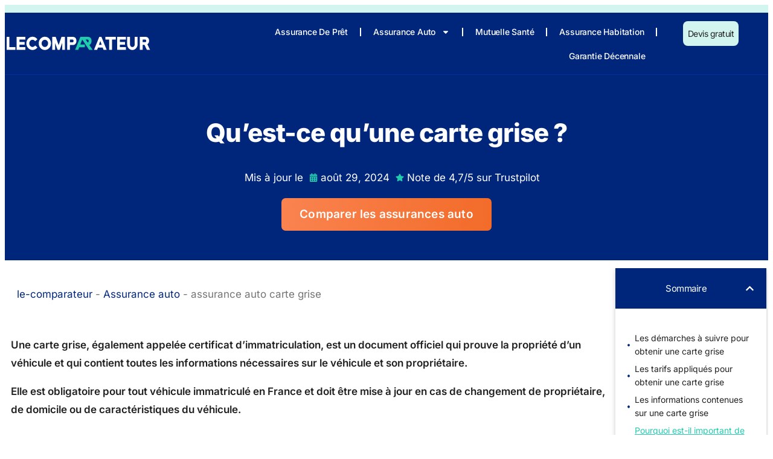

--- FILE ---
content_type: text/html; charset=UTF-8
request_url: https://le-comparateur.fr/assurances-auto/carte-grise/
body_size: 14592
content:
<!doctype html>
<html lang="fr-FR" prefix="og: https://ogp.me/ns#">
<head>
	<meta charset="UTF-8">
	<meta name="viewport" content="width=device-width, initial-scale=1">
	<link rel="profile" href="https://gmpg.org/xfn/11">
	
<!-- Optimisation des moteurs de recherche par Rank Math - https://rankmath.com/ -->
<title>La carte grise conseils pour choisir la meilleure assurance</title>
<meta name="description" content="tout ce qu&#039;il faut savoir sur la carte grise et l&#039;assurance auto, des démarches administratives aux conseils pour choisir la meilleure assurance pour votre véhicule"/>
<meta name="robots" content="follow, index, max-snippet:-1, max-video-preview:-1, max-image-preview:large"/>
<link rel="canonical" href="https://le-comparateur.fr/assurances-auto/carte-grise/" />
<meta property="og:locale" content="fr_FR" />
<meta property="og:type" content="article" />
<meta property="og:title" content="La carte grise conseils pour choisir la meilleure assurance" />
<meta property="og:description" content="tout ce qu&#039;il faut savoir sur la carte grise et l&#039;assurance auto, des démarches administratives aux conseils pour choisir la meilleure assurance pour votre véhicule" />
<meta property="og:url" content="https://le-comparateur.fr/assurances-auto/carte-grise/" />
<meta property="og:site_name" content="Le-comparateur.fr" />
<meta property="og:updated_time" content="2024-08-29T06:17:24+00:00" />
<meta property="product:brand" content="Le comparateur" />
<meta name="twitter:card" content="summary_large_image" />
<meta name="twitter:title" content="La carte grise conseils pour choisir la meilleure assurance" />
<meta name="twitter:description" content="tout ce qu&#039;il faut savoir sur la carte grise et l&#039;assurance auto, des démarches administratives aux conseils pour choisir la meilleure assurance pour votre véhicule" />
<meta name="twitter:label1" content="Temps de lecture" />
<meta name="twitter:data1" content="7 minutes" />
<script type="application/ld+json" class="rank-math-schema">{"@context":"https://schema.org","@graph":[{"@type":["Person","Organization"],"@id":"https://le-comparateur.fr/#person","name":"Le-comparateur.fr","logo":{"@type":"ImageObject","@id":"https://le-comparateur.fr/#logo","url":"https://le-comparateur.fr/news/wp-content/uploads/2024/08/le-comparateur-logo.svg","contentUrl":"https://le-comparateur.fr/news/wp-content/uploads/2024/08/le-comparateur-logo.svg","caption":"Le-comparateur.fr","inLanguage":"fr-FR"},"image":{"@type":"ImageObject","@id":"https://le-comparateur.fr/#logo","url":"https://le-comparateur.fr/news/wp-content/uploads/2024/08/le-comparateur-logo.svg","contentUrl":"https://le-comparateur.fr/news/wp-content/uploads/2024/08/le-comparateur-logo.svg","caption":"Le-comparateur.fr","inLanguage":"fr-FR"}},{"@type":"WebSite","@id":"https://le-comparateur.fr/#website","url":"https://le-comparateur.fr","name":"Le-comparateur.fr","publisher":{"@id":"https://le-comparateur.fr/#person"},"inLanguage":"fr-FR"},{"@type":"BreadcrumbList","@id":"https://le-comparateur.fr/assurances-auto/carte-grise/#breadcrumb","itemListElement":[{"@type":"ListItem","position":"1","item":{"@id":"https://le-comparateur.fr","name":"le-comparateur"}},{"@type":"ListItem","position":"2","item":{"@id":"https://le-comparateur.fr/assurances-auto/","name":"Assurance auto"}},{"@type":"ListItem","position":"3","item":{"@id":"https://le-comparateur.fr/assurances-auto/carte-grise/","name":"assurance auto carte grise"}}]},{"@type":"ItemPage","@id":"https://le-comparateur.fr/assurances-auto/carte-grise/#webpage","url":"https://le-comparateur.fr/assurances-auto/carte-grise/","name":"La carte grise conseils pour choisir la meilleure assurance","datePublished":"2023-03-17T17:40:36+00:00","dateModified":"2024-08-29T06:17:24+00:00","isPartOf":{"@id":"https://le-comparateur.fr/#website"},"inLanguage":"fr-FR","breadcrumb":{"@id":"https://le-comparateur.fr/assurances-auto/carte-grise/#breadcrumb"}},{"@type":"Person","@id":"https://le-comparateur.fr/author/frank-touran/","name":"frank touran","url":"https://le-comparateur.fr/author/frank-touran/","image":{"@type":"ImageObject","@id":"https://secure.gravatar.com/avatar/95cbc1e61af5ef48bceca4879f293b11056e95367636caba4f2de45a5b6d51f7?s=96&amp;d=mm&amp;r=g","url":"https://secure.gravatar.com/avatar/95cbc1e61af5ef48bceca4879f293b11056e95367636caba4f2de45a5b6d51f7?s=96&amp;d=mm&amp;r=g","caption":"frank touran","inLanguage":"fr-FR"}},{"@type":"BlogPosting","headline":"La carte grise conseils pour choisir la meilleure assurance","description":"tout ce qu&#039;il faut savoir sur la carte grise et l&#039;assurance auto, des d\u00e9marches administratives aux conseils pour choisir la meilleure assurance pour votre v\u00e9hicule","author":{"@id":"https://le-comparateur.fr/author/frank-touran/","name":"frank touran"},"name":"La carte grise conseils pour choisir la meilleure assurance","@id":"https://le-comparateur.fr/assurances-auto/carte-grise/#schema-254905","isPartOf":{"@id":"https://le-comparateur.fr/assurances-auto/carte-grise/#webpage"},"publisher":{"@id":"https://le-comparateur.fr/#person"},"inLanguage":"fr-FR","mainEntityOfPage":{"@id":"https://le-comparateur.fr/assurances-auto/carte-grise/#webpage"}},{"@type":"Product","name":"La carte grise conseils pour choisir la meilleure assurance","description":"Tout ce qu'il faut savoir sur la carte grise et l'assurance auto, des d\u00e9marches administratives aux conseils pour choisir la meilleure assurance pour votre","aggregateRating":{"@type":"AggregateRating","ratingValue":"4.1","reviewCount":"105"},"brand":{"@type":"Brand","name":"Le comparateur"}}]}</script>
<!-- /Extension Rank Math WordPress SEO -->

<link rel="alternate" title="oEmbed (JSON)" type="application/json+oembed" href="https://le-comparateur.fr/wp-json/oembed/1.0/embed?url=https%3A%2F%2Fle-comparateur.fr%2Fassurances-auto%2Fcarte-grise%2F" />
<link rel="alternate" title="oEmbed (XML)" type="text/xml+oembed" href="https://le-comparateur.fr/wp-json/oembed/1.0/embed?url=https%3A%2F%2Fle-comparateur.fr%2Fassurances-auto%2Fcarte-grise%2F&#038;format=xml" />
<style id='wp-img-auto-sizes-contain-inline-css'>
img:is([sizes=auto i],[sizes^="auto," i]){contain-intrinsic-size:3000px 1500px}
/*# sourceURL=wp-img-auto-sizes-contain-inline-css */
</style>
<link rel='stylesheet' id='wpo_min-header-0-css' href='https://le-comparateur.fr/news/wp-content/cache/wpo-minify/1768890651/assets/wpo-minify-header-40ab8f32.min.css' media='all' />
<script id="wpo_min-header-0-js-extra">
var svgSettings = {"skipNested":""};
//# sourceURL=wpo_min-header-0-js-extra
</script>
<script src="https://le-comparateur.fr/news/wp-content/cache/wpo-minify/1768890651/assets/wpo-minify-header-09ed24a8.min.js" id="wpo_min-header-0-js"></script>
<link rel="https://api.w.org/" href="https://le-comparateur.fr/wp-json/" /><link rel="alternate" title="JSON" type="application/json" href="https://le-comparateur.fr/wp-json/wp/v2/pages/232194" /><!-- Google tag (gtag.js) -->
<script async src="https://www.googletagmanager.com/gtag/js?id=G-GD4V9BPR7K"></script>
<script>
  window.dataLayer = window.dataLayer || [];
  function gtag(){dataLayer.push(arguments);}
  gtag('js', new Date());

  gtag('config', 'G-GD4V9BPR7K');
</script>
			<style>
				.e-con.e-parent:nth-of-type(n+4):not(.e-lazyloaded):not(.e-no-lazyload),
				.e-con.e-parent:nth-of-type(n+4):not(.e-lazyloaded):not(.e-no-lazyload) * {
					background-image: none !important;
				}
				@media screen and (max-height: 1024px) {
					.e-con.e-parent:nth-of-type(n+3):not(.e-lazyloaded):not(.e-no-lazyload),
					.e-con.e-parent:nth-of-type(n+3):not(.e-lazyloaded):not(.e-no-lazyload) * {
						background-image: none !important;
					}
				}
				@media screen and (max-height: 640px) {
					.e-con.e-parent:nth-of-type(n+2):not(.e-lazyloaded):not(.e-no-lazyload),
					.e-con.e-parent:nth-of-type(n+2):not(.e-lazyloaded):not(.e-no-lazyload) * {
						background-image: none !important;
					}
				}
			</style>
			<link rel="icon" href="https://le-comparateur.fr/news/wp-content/uploads/2024/05/cropped-icone-32x32.png" sizes="32x32" />
<link rel="icon" href="https://le-comparateur.fr/news/wp-content/uploads/2024/05/cropped-icone-192x192.png" sizes="192x192" />
<link rel="apple-touch-icon" href="https://le-comparateur.fr/news/wp-content/uploads/2024/05/cropped-icone-180x180.png" />
<meta name="msapplication-TileImage" content="https://le-comparateur.fr/news/wp-content/uploads/2024/05/cropped-icone-270x270.png" />
<style id='global-styles-inline-css'>
:root{--wp--preset--aspect-ratio--square: 1;--wp--preset--aspect-ratio--4-3: 4/3;--wp--preset--aspect-ratio--3-4: 3/4;--wp--preset--aspect-ratio--3-2: 3/2;--wp--preset--aspect-ratio--2-3: 2/3;--wp--preset--aspect-ratio--16-9: 16/9;--wp--preset--aspect-ratio--9-16: 9/16;--wp--preset--color--black: #000000;--wp--preset--color--cyan-bluish-gray: #abb8c3;--wp--preset--color--white: #ffffff;--wp--preset--color--pale-pink: #f78da7;--wp--preset--color--vivid-red: #cf2e2e;--wp--preset--color--luminous-vivid-orange: #ff6900;--wp--preset--color--luminous-vivid-amber: #fcb900;--wp--preset--color--light-green-cyan: #7bdcb5;--wp--preset--color--vivid-green-cyan: #00d084;--wp--preset--color--pale-cyan-blue: #8ed1fc;--wp--preset--color--vivid-cyan-blue: #0693e3;--wp--preset--color--vivid-purple: #9b51e0;--wp--preset--gradient--vivid-cyan-blue-to-vivid-purple: linear-gradient(135deg,rgb(6,147,227) 0%,rgb(155,81,224) 100%);--wp--preset--gradient--light-green-cyan-to-vivid-green-cyan: linear-gradient(135deg,rgb(122,220,180) 0%,rgb(0,208,130) 100%);--wp--preset--gradient--luminous-vivid-amber-to-luminous-vivid-orange: linear-gradient(135deg,rgb(252,185,0) 0%,rgb(255,105,0) 100%);--wp--preset--gradient--luminous-vivid-orange-to-vivid-red: linear-gradient(135deg,rgb(255,105,0) 0%,rgb(207,46,46) 100%);--wp--preset--gradient--very-light-gray-to-cyan-bluish-gray: linear-gradient(135deg,rgb(238,238,238) 0%,rgb(169,184,195) 100%);--wp--preset--gradient--cool-to-warm-spectrum: linear-gradient(135deg,rgb(74,234,220) 0%,rgb(151,120,209) 20%,rgb(207,42,186) 40%,rgb(238,44,130) 60%,rgb(251,105,98) 80%,rgb(254,248,76) 100%);--wp--preset--gradient--blush-light-purple: linear-gradient(135deg,rgb(255,206,236) 0%,rgb(152,150,240) 100%);--wp--preset--gradient--blush-bordeaux: linear-gradient(135deg,rgb(254,205,165) 0%,rgb(254,45,45) 50%,rgb(107,0,62) 100%);--wp--preset--gradient--luminous-dusk: linear-gradient(135deg,rgb(255,203,112) 0%,rgb(199,81,192) 50%,rgb(65,88,208) 100%);--wp--preset--gradient--pale-ocean: linear-gradient(135deg,rgb(255,245,203) 0%,rgb(182,227,212) 50%,rgb(51,167,181) 100%);--wp--preset--gradient--electric-grass: linear-gradient(135deg,rgb(202,248,128) 0%,rgb(113,206,126) 100%);--wp--preset--gradient--midnight: linear-gradient(135deg,rgb(2,3,129) 0%,rgb(40,116,252) 100%);--wp--preset--font-size--small: 13px;--wp--preset--font-size--medium: 20px;--wp--preset--font-size--large: 36px;--wp--preset--font-size--x-large: 42px;--wp--preset--spacing--20: 0.44rem;--wp--preset--spacing--30: 0.67rem;--wp--preset--spacing--40: 1rem;--wp--preset--spacing--50: 1.5rem;--wp--preset--spacing--60: 2.25rem;--wp--preset--spacing--70: 3.38rem;--wp--preset--spacing--80: 5.06rem;--wp--preset--shadow--natural: 6px 6px 9px rgba(0, 0, 0, 0.2);--wp--preset--shadow--deep: 12px 12px 50px rgba(0, 0, 0, 0.4);--wp--preset--shadow--sharp: 6px 6px 0px rgba(0, 0, 0, 0.2);--wp--preset--shadow--outlined: 6px 6px 0px -3px rgb(255, 255, 255), 6px 6px rgb(0, 0, 0);--wp--preset--shadow--crisp: 6px 6px 0px rgb(0, 0, 0);}:root { --wp--style--global--content-size: 800px;--wp--style--global--wide-size: 1200px; }:where(body) { margin: 0; }.wp-site-blocks > .alignleft { float: left; margin-right: 2em; }.wp-site-blocks > .alignright { float: right; margin-left: 2em; }.wp-site-blocks > .aligncenter { justify-content: center; margin-left: auto; margin-right: auto; }:where(.wp-site-blocks) > * { margin-block-start: 24px; margin-block-end: 0; }:where(.wp-site-blocks) > :first-child { margin-block-start: 0; }:where(.wp-site-blocks) > :last-child { margin-block-end: 0; }:root { --wp--style--block-gap: 24px; }:root :where(.is-layout-flow) > :first-child{margin-block-start: 0;}:root :where(.is-layout-flow) > :last-child{margin-block-end: 0;}:root :where(.is-layout-flow) > *{margin-block-start: 24px;margin-block-end: 0;}:root :where(.is-layout-constrained) > :first-child{margin-block-start: 0;}:root :where(.is-layout-constrained) > :last-child{margin-block-end: 0;}:root :where(.is-layout-constrained) > *{margin-block-start: 24px;margin-block-end: 0;}:root :where(.is-layout-flex){gap: 24px;}:root :where(.is-layout-grid){gap: 24px;}.is-layout-flow > .alignleft{float: left;margin-inline-start: 0;margin-inline-end: 2em;}.is-layout-flow > .alignright{float: right;margin-inline-start: 2em;margin-inline-end: 0;}.is-layout-flow > .aligncenter{margin-left: auto !important;margin-right: auto !important;}.is-layout-constrained > .alignleft{float: left;margin-inline-start: 0;margin-inline-end: 2em;}.is-layout-constrained > .alignright{float: right;margin-inline-start: 2em;margin-inline-end: 0;}.is-layout-constrained > .aligncenter{margin-left: auto !important;margin-right: auto !important;}.is-layout-constrained > :where(:not(.alignleft):not(.alignright):not(.alignfull)){max-width: var(--wp--style--global--content-size);margin-left: auto !important;margin-right: auto !important;}.is-layout-constrained > .alignwide{max-width: var(--wp--style--global--wide-size);}body .is-layout-flex{display: flex;}.is-layout-flex{flex-wrap: wrap;align-items: center;}.is-layout-flex > :is(*, div){margin: 0;}body .is-layout-grid{display: grid;}.is-layout-grid > :is(*, div){margin: 0;}body{padding-top: 0px;padding-right: 0px;padding-bottom: 0px;padding-left: 0px;}a:where(:not(.wp-element-button)){text-decoration: underline;}:root :where(.wp-element-button, .wp-block-button__link){background-color: #32373c;border-width: 0;color: #fff;font-family: inherit;font-size: inherit;font-style: inherit;font-weight: inherit;letter-spacing: inherit;line-height: inherit;padding-top: calc(0.667em + 2px);padding-right: calc(1.333em + 2px);padding-bottom: calc(0.667em + 2px);padding-left: calc(1.333em + 2px);text-decoration: none;text-transform: inherit;}.has-black-color{color: var(--wp--preset--color--black) !important;}.has-cyan-bluish-gray-color{color: var(--wp--preset--color--cyan-bluish-gray) !important;}.has-white-color{color: var(--wp--preset--color--white) !important;}.has-pale-pink-color{color: var(--wp--preset--color--pale-pink) !important;}.has-vivid-red-color{color: var(--wp--preset--color--vivid-red) !important;}.has-luminous-vivid-orange-color{color: var(--wp--preset--color--luminous-vivid-orange) !important;}.has-luminous-vivid-amber-color{color: var(--wp--preset--color--luminous-vivid-amber) !important;}.has-light-green-cyan-color{color: var(--wp--preset--color--light-green-cyan) !important;}.has-vivid-green-cyan-color{color: var(--wp--preset--color--vivid-green-cyan) !important;}.has-pale-cyan-blue-color{color: var(--wp--preset--color--pale-cyan-blue) !important;}.has-vivid-cyan-blue-color{color: var(--wp--preset--color--vivid-cyan-blue) !important;}.has-vivid-purple-color{color: var(--wp--preset--color--vivid-purple) !important;}.has-black-background-color{background-color: var(--wp--preset--color--black) !important;}.has-cyan-bluish-gray-background-color{background-color: var(--wp--preset--color--cyan-bluish-gray) !important;}.has-white-background-color{background-color: var(--wp--preset--color--white) !important;}.has-pale-pink-background-color{background-color: var(--wp--preset--color--pale-pink) !important;}.has-vivid-red-background-color{background-color: var(--wp--preset--color--vivid-red) !important;}.has-luminous-vivid-orange-background-color{background-color: var(--wp--preset--color--luminous-vivid-orange) !important;}.has-luminous-vivid-amber-background-color{background-color: var(--wp--preset--color--luminous-vivid-amber) !important;}.has-light-green-cyan-background-color{background-color: var(--wp--preset--color--light-green-cyan) !important;}.has-vivid-green-cyan-background-color{background-color: var(--wp--preset--color--vivid-green-cyan) !important;}.has-pale-cyan-blue-background-color{background-color: var(--wp--preset--color--pale-cyan-blue) !important;}.has-vivid-cyan-blue-background-color{background-color: var(--wp--preset--color--vivid-cyan-blue) !important;}.has-vivid-purple-background-color{background-color: var(--wp--preset--color--vivid-purple) !important;}.has-black-border-color{border-color: var(--wp--preset--color--black) !important;}.has-cyan-bluish-gray-border-color{border-color: var(--wp--preset--color--cyan-bluish-gray) !important;}.has-white-border-color{border-color: var(--wp--preset--color--white) !important;}.has-pale-pink-border-color{border-color: var(--wp--preset--color--pale-pink) !important;}.has-vivid-red-border-color{border-color: var(--wp--preset--color--vivid-red) !important;}.has-luminous-vivid-orange-border-color{border-color: var(--wp--preset--color--luminous-vivid-orange) !important;}.has-luminous-vivid-amber-border-color{border-color: var(--wp--preset--color--luminous-vivid-amber) !important;}.has-light-green-cyan-border-color{border-color: var(--wp--preset--color--light-green-cyan) !important;}.has-vivid-green-cyan-border-color{border-color: var(--wp--preset--color--vivid-green-cyan) !important;}.has-pale-cyan-blue-border-color{border-color: var(--wp--preset--color--pale-cyan-blue) !important;}.has-vivid-cyan-blue-border-color{border-color: var(--wp--preset--color--vivid-cyan-blue) !important;}.has-vivid-purple-border-color{border-color: var(--wp--preset--color--vivid-purple) !important;}.has-vivid-cyan-blue-to-vivid-purple-gradient-background{background: var(--wp--preset--gradient--vivid-cyan-blue-to-vivid-purple) !important;}.has-light-green-cyan-to-vivid-green-cyan-gradient-background{background: var(--wp--preset--gradient--light-green-cyan-to-vivid-green-cyan) !important;}.has-luminous-vivid-amber-to-luminous-vivid-orange-gradient-background{background: var(--wp--preset--gradient--luminous-vivid-amber-to-luminous-vivid-orange) !important;}.has-luminous-vivid-orange-to-vivid-red-gradient-background{background: var(--wp--preset--gradient--luminous-vivid-orange-to-vivid-red) !important;}.has-very-light-gray-to-cyan-bluish-gray-gradient-background{background: var(--wp--preset--gradient--very-light-gray-to-cyan-bluish-gray) !important;}.has-cool-to-warm-spectrum-gradient-background{background: var(--wp--preset--gradient--cool-to-warm-spectrum) !important;}.has-blush-light-purple-gradient-background{background: var(--wp--preset--gradient--blush-light-purple) !important;}.has-blush-bordeaux-gradient-background{background: var(--wp--preset--gradient--blush-bordeaux) !important;}.has-luminous-dusk-gradient-background{background: var(--wp--preset--gradient--luminous-dusk) !important;}.has-pale-ocean-gradient-background{background: var(--wp--preset--gradient--pale-ocean) !important;}.has-electric-grass-gradient-background{background: var(--wp--preset--gradient--electric-grass) !important;}.has-midnight-gradient-background{background: var(--wp--preset--gradient--midnight) !important;}.has-small-font-size{font-size: var(--wp--preset--font-size--small) !important;}.has-medium-font-size{font-size: var(--wp--preset--font-size--medium) !important;}.has-large-font-size{font-size: var(--wp--preset--font-size--large) !important;}.has-x-large-font-size{font-size: var(--wp--preset--font-size--x-large) !important;}
/*# sourceURL=global-styles-inline-css */
</style>
</head>
<body class="wp-singular page-template-default page page-id-232194 page-child parent-pageid-321 wp-custom-logo wp-embed-responsive wp-theme-hello-elementor wp-child-theme-hello-elementor-child hello-elementor-default elementor-default elementor-kit-237611 elementor-page-237166">



		<div data-elementor-type="header" data-elementor-id="237179" class="elementor elementor-237179 elementor-location-header" data-elementor-post-type="elementor_library">
					<section class="elementor-section elementor-top-section elementor-element elementor-element-4a320047 elementor-hidden-mobile elementor-section-full_width elementor-section-height-min-height elementor-section-height-default elementor-section-items-middle" data-id="4a320047" data-element_type="section" data-settings="{&quot;background_background&quot;:&quot;classic&quot;}">
						<div class="elementor-container elementor-column-gap-default">
					<div class="elementor-column elementor-col-50 elementor-top-column elementor-element elementor-element-4284dd4f" data-id="4284dd4f" data-element_type="column">
			<div class="elementor-widget-wrap">
							</div>
		</div>
				<div class="elementor-column elementor-col-50 elementor-top-column elementor-element elementor-element-1954cb61" data-id="1954cb61" data-element_type="column">
			<div class="elementor-widget-wrap">
							</div>
		</div>
					</div>
		</section>
				<section class="elementor-section elementor-top-section elementor-element elementor-element-14d74e00 elementor-section-boxed elementor-section-height-default elementor-section-height-default" data-id="14d74e00" data-element_type="section" data-settings="{&quot;background_background&quot;:&quot;classic&quot;}">
						<div class="elementor-container elementor-column-gap-default">
					<div class="elementor-column elementor-col-33 elementor-top-column elementor-element elementor-element-694e45d7" data-id="694e45d7" data-element_type="column">
			<div class="elementor-widget-wrap elementor-element-populated">
						<div class="elementor-element elementor-element-4cf5061e elementor-widget elementor-widget-theme-site-logo elementor-widget-image" data-id="4cf5061e" data-element_type="widget" data-widget_type="theme-site-logo.default">
				<div class="elementor-widget-container">
											<a href="https://le-comparateur.fr">
			<img width="800" height="800" src="https://le-comparateur.fr/news/wp-content/uploads/2024/08/le-comparateur-logo.svg" class="attachment-large size-large wp-image-237185" alt="" />				</a>
											</div>
				</div>
					</div>
		</div>
				<div class="elementor-column elementor-col-33 elementor-top-column elementor-element elementor-element-96c7e05" data-id="96c7e05" data-element_type="column">
			<div class="elementor-widget-wrap elementor-element-populated">
						<div class="elementor-element elementor-element-45322120 elementor-widget__width-auto elementor-nav-menu__align-end elementor-nav-menu--stretch elementor-nav-menu--dropdown-tablet elementor-nav-menu__text-align-aside elementor-nav-menu--toggle elementor-nav-menu--burger elementor-widget elementor-widget-nav-menu" data-id="45322120" data-element_type="widget" data-settings="{&quot;full_width&quot;:&quot;stretch&quot;,&quot;layout&quot;:&quot;horizontal&quot;,&quot;submenu_icon&quot;:{&quot;value&quot;:&quot;&lt;svg class=\&quot;e-font-icon-svg e-fas-caret-down\&quot; viewBox=\&quot;0 0 320 512\&quot; xmlns=\&quot;http:\/\/www.w3.org\/2000\/svg\&quot;&gt;&lt;path d=\&quot;M31.3 192h257.3c17.8 0 26.7 21.5 14.1 34.1L174.1 354.8c-7.8 7.8-20.5 7.8-28.3 0L17.2 226.1C4.6 213.5 13.5 192 31.3 192z\&quot;&gt;&lt;\/path&gt;&lt;\/svg&gt;&quot;,&quot;library&quot;:&quot;fa-solid&quot;},&quot;toggle&quot;:&quot;burger&quot;}" data-widget_type="nav-menu.default">
				<div class="elementor-widget-container">
								<nav aria-label="Menu" class="elementor-nav-menu--main elementor-nav-menu__container elementor-nav-menu--layout-horizontal e--pointer-text e--animation-none">
				<ul id="menu-1-45322120" class="elementor-nav-menu"><li class="menu-item menu-item-type-custom menu-item-object-custom menu-item-238691"><a href="https://le-comparateur.fr/assurance-de-pret/" class="elementor-item">Assurance de prêt</a></li>
<li class="menu-item menu-item-type-custom menu-item-object-custom menu-item-has-children menu-item-530"><a href="https://le-comparateur.fr/assurances-auto/" class="elementor-item">Assurance Auto</a>
<ul class="sub-menu elementor-nav-menu--dropdown">
	<li class="menu-item menu-item-type-post_type menu-item-object-page menu-item-46"><a href="https://le-comparateur.fr/assurances-moto/" class="elementor-sub-item">Assurance Moto</a></li>
</ul>
</li>
<li class="menu-item menu-item-type-post_type menu-item-object-page menu-item-508"><a href="https://le-comparateur.fr/mutuelle-sante/" class="elementor-item">Mutuelle Santé</a></li>
<li class="menu-item menu-item-type-post_type menu-item-object-page menu-item-43"><a href="https://le-comparateur.fr/assurance-habitation/" class="elementor-item">Assurance Habitation</a></li>
<li class="menu-item menu-item-type-custom menu-item-object-custom menu-item-237336"><a href="https://le-comparateur.fr/assurance-decennale/" class="elementor-item">Garantie décennale</a></li>
</ul>			</nav>
					<div class="elementor-menu-toggle" role="button" tabindex="0" aria-label="Menu Toggle" aria-expanded="false">
			<svg aria-hidden="true" role="presentation" class="elementor-menu-toggle__icon--open e-font-icon-svg e-eicon-menu-bar" viewBox="0 0 1000 1000" xmlns="http://www.w3.org/2000/svg"><path d="M104 333H896C929 333 958 304 958 271S929 208 896 208H104C71 208 42 237 42 271S71 333 104 333ZM104 583H896C929 583 958 554 958 521S929 458 896 458H104C71 458 42 487 42 521S71 583 104 583ZM104 833H896C929 833 958 804 958 771S929 708 896 708H104C71 708 42 737 42 771S71 833 104 833Z"></path></svg><svg aria-hidden="true" role="presentation" class="elementor-menu-toggle__icon--close e-font-icon-svg e-eicon-close" viewBox="0 0 1000 1000" xmlns="http://www.w3.org/2000/svg"><path d="M742 167L500 408 258 167C246 154 233 150 217 150 196 150 179 158 167 167 154 179 150 196 150 212 150 229 154 242 171 254L408 500 167 742C138 771 138 800 167 829 196 858 225 858 254 829L496 587 738 829C750 842 767 846 783 846 800 846 817 842 829 829 842 817 846 804 846 783 846 767 842 750 829 737L588 500 833 258C863 229 863 200 833 171 804 137 775 137 742 167Z"></path></svg>		</div>
					<nav class="elementor-nav-menu--dropdown elementor-nav-menu__container" aria-hidden="true">
				<ul id="menu-2-45322120" class="elementor-nav-menu"><li class="menu-item menu-item-type-custom menu-item-object-custom menu-item-238691"><a href="https://le-comparateur.fr/assurance-de-pret/" class="elementor-item" tabindex="-1">Assurance de prêt</a></li>
<li class="menu-item menu-item-type-custom menu-item-object-custom menu-item-has-children menu-item-530"><a href="https://le-comparateur.fr/assurances-auto/" class="elementor-item" tabindex="-1">Assurance Auto</a>
<ul class="sub-menu elementor-nav-menu--dropdown">
	<li class="menu-item menu-item-type-post_type menu-item-object-page menu-item-46"><a href="https://le-comparateur.fr/assurances-moto/" class="elementor-sub-item" tabindex="-1">Assurance Moto</a></li>
</ul>
</li>
<li class="menu-item menu-item-type-post_type menu-item-object-page menu-item-508"><a href="https://le-comparateur.fr/mutuelle-sante/" class="elementor-item" tabindex="-1">Mutuelle Santé</a></li>
<li class="menu-item menu-item-type-post_type menu-item-object-page menu-item-43"><a href="https://le-comparateur.fr/assurance-habitation/" class="elementor-item" tabindex="-1">Assurance Habitation</a></li>
<li class="menu-item menu-item-type-custom menu-item-object-custom menu-item-237336"><a href="https://le-comparateur.fr/assurance-decennale/" class="elementor-item" tabindex="-1">Garantie décennale</a></li>
</ul>			</nav>
						</div>
				</div>
					</div>
		</div>
				<div class="elementor-column elementor-col-33 elementor-top-column elementor-element elementor-element-5d16ad2a elementor-hidden-tablet elementor-hidden-mobile" data-id="5d16ad2a" data-element_type="column">
			<div class="elementor-widget-wrap elementor-element-populated">
						<div class="elementor-element elementor-element-23693cad elementor-align-center elementor-widget__width-initial elementor-mobile-align-center elementor-widget elementor-widget-button" data-id="23693cad" data-element_type="widget" data-widget_type="button.default">
				<div class="elementor-widget-container">
									<div class="elementor-button-wrapper">
					<a class="elementor-button elementor-button-link elementor-size-sm" href="https://le-comparateur.fr/assurances-auto/compare-auto/">
						<span class="elementor-button-content-wrapper">
									<span class="elementor-button-text">Devis gratuit</span>
					</span>
					</a>
				</div>
								</div>
				</div>
					</div>
		</div>
					</div>
		</section>
				</div>
				<main data-elementor-type="single-post" data-elementor-id="237166" class="elementor elementor-237166 elementor-location-single post-232194 page type-page status-publish hentry" data-elementor-post-type="elementor_library">
			<section class="elementor-element elementor-element-37d8e15 e-flex e-con-boxed e-con e-parent" data-id="37d8e15" data-element_type="container" data-settings="{&quot;background_background&quot;:&quot;classic&quot;}">
					<div class="e-con-inner">
		<div class="elementor-element elementor-element-4c23c77 e-con-full e-flex e-con e-child" data-id="4c23c77" data-element_type="container">
				<div class="elementor-element elementor-element-ee66b12 elementor-widget__width-initial elementor-widget elementor-widget-text-editor" data-id="ee66b12" data-element_type="widget" data-widget_type="text-editor.default">
				<div class="elementor-widget-container">
									<h1>Qu&rsquo;est-ce qu&rsquo;une carte grise ?</h1>
								</div>
				</div>
				<div class="elementor-element elementor-element-0097694 elementor-align-center elementor-widget elementor-widget-post-info" data-id="0097694" data-element_type="widget" data-settings="{&quot;_animation&quot;:&quot;none&quot;}" data-widget_type="post-info.default">
				<div class="elementor-widget-container">
							<ul class="elementor-inline-items elementor-icon-list-items elementor-post-info">
								<li class="elementor-icon-list-item elementor-repeater-item-deeacf5 elementor-inline-item">
										<span class="elementor-icon-list-icon">
								<i aria-hidden="true" class="far fa-tags"></i>							</span>
									<span class="elementor-icon-list-text elementor-post-info__item elementor-post-info__item--type-custom">
										Mis à jour le					</span>
								</li>
				<li class="elementor-icon-list-item elementor-repeater-item-ec5ca49 elementor-inline-item">
										<span class="elementor-icon-list-icon">
								<svg aria-hidden="true" class="e-font-icon-svg e-fas-calendar-alt" viewBox="0 0 448 512" xmlns="http://www.w3.org/2000/svg"><path d="M0 464c0 26.5 21.5 48 48 48h352c26.5 0 48-21.5 48-48V192H0v272zm320-196c0-6.6 5.4-12 12-12h40c6.6 0 12 5.4 12 12v40c0 6.6-5.4 12-12 12h-40c-6.6 0-12-5.4-12-12v-40zm0 128c0-6.6 5.4-12 12-12h40c6.6 0 12 5.4 12 12v40c0 6.6-5.4 12-12 12h-40c-6.6 0-12-5.4-12-12v-40zM192 268c0-6.6 5.4-12 12-12h40c6.6 0 12 5.4 12 12v40c0 6.6-5.4 12-12 12h-40c-6.6 0-12-5.4-12-12v-40zm0 128c0-6.6 5.4-12 12-12h40c6.6 0 12 5.4 12 12v40c0 6.6-5.4 12-12 12h-40c-6.6 0-12-5.4-12-12v-40zM64 268c0-6.6 5.4-12 12-12h40c6.6 0 12 5.4 12 12v40c0 6.6-5.4 12-12 12H76c-6.6 0-12-5.4-12-12v-40zm0 128c0-6.6 5.4-12 12-12h40c6.6 0 12 5.4 12 12v40c0 6.6-5.4 12-12 12H76c-6.6 0-12-5.4-12-12v-40zM400 64h-48V16c0-8.8-7.2-16-16-16h-32c-8.8 0-16 7.2-16 16v48H160V16c0-8.8-7.2-16-16-16h-32c-8.8 0-16 7.2-16 16v48H48C21.5 64 0 85.5 0 112v48h448v-48c0-26.5-21.5-48-48-48z"></path></svg>							</span>
									<span class="elementor-icon-list-text elementor-post-info__item elementor-post-info__item--type-custom">
										août 29, 2024					</span>
								</li>
				<li class="elementor-icon-list-item elementor-repeater-item-cb3f9bb elementor-inline-item">
										<span class="elementor-icon-list-icon">
								<svg aria-hidden="true" class="e-font-icon-svg e-fas-star" viewBox="0 0 576 512" xmlns="http://www.w3.org/2000/svg"><path d="M259.3 17.8L194 150.2 47.9 171.5c-26.2 3.8-36.7 36.1-17.7 54.6l105.7 103-25 145.5c-4.5 26.3 23.2 46 46.4 33.7L288 439.6l130.7 68.7c23.2 12.2 50.9-7.4 46.4-33.7l-25-145.5 105.7-103c19-18.5 8.5-50.8-17.7-54.6L382 150.2 316.7 17.8c-11.7-23.6-45.6-23.9-57.4 0z"></path></svg>							</span>
									<span class="elementor-icon-list-text elementor-post-info__item elementor-post-info__item--type-custom">
										Note de 4,7/5 sur Trustpilot					</span>
								</li>
				</ul>
						</div>
				</div>
				<div class="elementor-element elementor-element-4cab234 elementor-align-center oucamabtn elementor-widget elementor-widget-button" data-id="4cab234" data-element_type="widget" data-widget_type="button.default">
				<div class="elementor-widget-container">
									<div class="elementor-button-wrapper">
					<a class="elementor-button elementor-button-link elementor-size-sm" href="https://le-comparateur.fr/assurances-auto/compare-auto/">
						<span class="elementor-button-content-wrapper">
									<span class="elementor-button-text">Comparer les assurances auto</span>
					</span>
					</a>
				</div>
								</div>
				</div>
				</div>
					</div>
				</section>
				<main class="elementor-section elementor-top-section elementor-element elementor-element-50935173 elementor-section-height-min-height elementor-section-items-top elementor-section-boxed elementor-section-height-default" data-id="50935173" data-element_type="section" data-settings="{&quot;background_background&quot;:&quot;classic&quot;}">
						<div class="elementor-container elementor-column-gap-default">
					<div class="elementor-column elementor-col-50 elementor-top-column elementor-element elementor-element-208ab61a" data-id="208ab61a" data-element_type="column">
			<div class="elementor-widget-wrap elementor-element-populated">
						<div class="elementor-element elementor-element-2d6ad3ae elementor-hidden-mobile elementor-widget elementor-widget-shortcode" data-id="2d6ad3ae" data-element_type="widget" data-widget_type="shortcode.default">
				<div class="elementor-widget-container">
							<div class="elementor-shortcode"><nav aria-label="breadcrumbs" class="rank-math-breadcrumb"><p><a href="https://le-comparateur.fr">le-comparateur</a><span class="separator"> - </span><a href="https://le-comparateur.fr/assurances-auto/">Assurance auto</a><span class="separator"> - </span><span class="last">assurance auto carte grise</span></p></nav></div>
						</div>
				</div>
				<div class="elementor-element elementor-element-420f3122 oucama elementor-widget elementor-widget-text-editor" data-id="420f3122" data-element_type="widget" data-widget_type="text-editor.default">
				<div class="elementor-widget-container">
									<p>Une carte grise, également appelée certificat d&rsquo;immatriculation, est un document officiel qui prouve la propriété d&rsquo;un véhicule et qui contient toutes les informations nécessaires sur le véhicule et son propriétaire.</p>
<p>Elle est obligatoire pour tout véhicule immatriculé en France et doit être mise à jour en cas de changement de propriétaire, de domicile ou de caractéristiques du véhicule.</p>
								</div>
				</div>
				<div class="elementor-element elementor-element-55527638 oucama elementor-widget elementor-widget-text-editor" data-id="55527638" data-element_type="widget" data-widget_type="text-editor.default">
				<div class="elementor-widget-container">
									<h2>Les démarches à suivre pour obtenir une carte grise</h2>
<p>Pour obtenir une carte grise, il est nécessaire de suivre certaines démarches. Les voici :</p>
<ol>
<li>Réunir les documents nécessaires : Avant de faire votre demande de carte grise, vous devez rassembler les documents suivants :</li>
</ol>
<ul>
<li>Le certificat de cession du véhicule, également appelé « carte grise barrée », si vous avez acheté votre véhicule d&rsquo;occasion.</li>
<li>Un justificatif de domicile de moins de six mois.</li>
<li>Un justificatif d&rsquo;identité.</li>
<li>Un justificatif de contrôle technique de moins de six mois, si le véhicule a plus de quatre ans.</li>
</ul>
<ol start="2">
<li>Faire la demande en ligne : Depuis 2017, les demandes de carte grise se font exclusivement en ligne sur le site de l&rsquo;Agence nationale des titres sécurisés (ANTS). Il est possible de réaliser cette démarche depuis chez soi ou dans un point numérique en préfecture.</li>
<li>Payer les frais de dossier : Le tarif de la carte grise est calculé en fonction de différents critères, tels que la puissance fiscale du véhicule et la <a title="Assurance auto en fonction de la région" href="https://le-comparateur.fr/assurances-auto/region/">région</a> d&rsquo;immatriculation. Il est donc important de se renseigner sur les tarifs en vigueur avant de faire sa demande.</li>
<li>Attendre la réception de la carte grise : Une fois la demande effectuée et les frais de dossier payés, il faut compter un délai de plusieurs jours pour recevoir sa carte grise par courrier.</li>
</ol>
<h2>Les tarifs appliqués pour obtenir une carte grise</h2>
<p>Les tarifs appliqués pour obtenir une carte grise peuvent varier en fonction de plusieurs critères. Les voici :</p>
<ul>
<li>La puissance fiscale du véhicule : plus la puissance fiscale est élevée, plus le tarif de la carte grise est cher.</li>
<li>La région d&rsquo;immatriculation : les tarifs peuvent varier d&rsquo;une région à l&rsquo;autre.</li>
<li>Le type de véhicule : les tarifs peuvent être différents pour les voitures particulières, les motos ou les véhicules utilitaires.</li>
</ul>
<h3>Voici quelques exemples de tarifs pour une carte grise en 2023 :</h3>
<ul>
<li>Pour une voiture particulière de moins de 10 chevaux fiscaux, le tarif est de 38 euros en région Île-de-France, contre 51,20 euros en région Provence</li>
</ul>
<h2>Les informations contenues sur une carte grise</h2>
<p>Une carte grise contient plusieurs informations importantes, notamment :</p>
<ul>
<li>Les informations sur le véhicule, telles que le modèle, la marque, le type de carburant et le numéro d&rsquo;immatriculation</li>
<li>Les informations sur le propriétaire du véhicule, telles que son nom, son adresse et son numéro de <a title="permis de conduire à points" href="https://le-comparateur.fr/assurances-auto/permis/">permis de conduire</a></li>
<li>Les informations sur les caractéristiques techniques du véhicule, telles que la puissance fiscale et le nombre de places assises</li>
<li>Les informations sur les émissions de CO2 du véhicule, qui sont utilisées pour calculer la taxe sur les véhicules</li>
</ul>
<h2>Pourquoi est-il important de posséder une carte grise ?</h2>
<p>La carte grise est un document essentiel pour prouver la propriété d&rsquo;un véhicule. Elle est également nécessaire pour effectuer certaines démarches administratives, telles que la vente ou la cession du véhicule, ou pour obtenir une vignette Crit&rsquo;Air. En cas de contrôle de police, le propriétaire du véhicule doit être en mesure de présenter sa carte grise.</p>
<p>Enfin, la carte grise contient des informations importantes sur le véhicule, telles que sa puissance fiscale, qui peuvent avoir un impact sur le coût de l&rsquo;<a href="https://le-comparateur.fr/assurances-auto/">assurance automobile</a>.</p>
<h2>Comment calculer le coût d&rsquo;une carte grise ?</h2>
<p>Le coût d&rsquo;une carte grise est calculé en fonction de plusieurs éléments, notamment la puissance fiscale du véhicule, la région dans laquelle il est immatriculé et les émissions de CO2 du véhicule. Il est possible de calculer le coût de la carte grise en ligne sur le site de l&rsquo;<a href="https://ants.gouv.fr/">ANTS</a>, en remplissant les informations relatives au véhicule.</p>
<h2>Comment mettre à jour une carte grise ?</h2>
<p>Une carte grise doit être mise à jour en cas de changement de propriétaire, de domicile ou de caractéristiques du véhicule. Pour mettre à jour une carte grise, il est possible de se connecter sur le site de l&rsquo;ANTS et de suivre les étapes indiquées. Il est également possible de mettre à jour une carte grise en personne à la préfecture ou à la sous-préfecture.</p>
<h2>Les délais à prévoir pour obtenir une carte grise</h2>
<p>Les délais pour obtenir une carte grise varient en fonction des demandes et des préfectures. En général, il faut compter entre 7 et 10 jours pour recevoir sa carte grise par courrier. Cependant, en cas de forte demande, les délais peuvent être allongés.</p>
<p>Il est important de souligner que la carte grise provisoire, également appelée CPI, peut être délivrée immédiatement après la demande en ligne. Elle permet de circuler avec le véhicule pendant un mois en attendant la réception de la carte grise définitive.</p>
<h2>FAQs sur la carte grise</h2>
<p>Voici quelques questions fréquentes sur la carte grise et leurs réponses :</p>
<h3>Est-il possible de faire sa demande de carte grise en préfecture ?</h3>
<p>Non, depuis 2017, toutes les demandes de carte grise doivent être effectuées en ligne sur le site de l&rsquo;ANTS.</p>
<h3>Comment faire si je n&rsquo;ai pas d&rsquo;ordinateur ou d&rsquo;accès à internet ?</h3>
<p>Il est possible de réaliser sa demande de carte grise dans un point numérique en préfecture ou dans certaines mairies.</p>
<h3>Que faire en cas de perte de ma carte grise ?</h3>
<p>En cas de perte de sa carte grise, il est nécessaire de faire une déclaration de perte et de refaire une demande de carte grise en ligne.</p>
<p>&nbsp;</p>
								</div>
				</div>
					</div>
		</div>
				<nav class="elementor-column elementor-col-50 elementor-top-column elementor-element elementor-element-698bf648 elementor-hidden-tablet elementor-hidden-mobile" data-id="698bf648" data-element_type="column">
			<div class="elementor-widget-wrap elementor-element-populated">
						<div class="elementor-element elementor-element-ad48675 elementor-widget__width-initial elementor-toc--minimized-on-tablet elementor-widget elementor-widget-table-of-contents" data-id="ad48675" data-element_type="widget" data-settings="{&quot;headings_by_tags&quot;:[&quot;h2&quot;],&quot;exclude_headings_by_selector&quot;:[],&quot;marker_view&quot;:&quot;bullets&quot;,&quot;min_height&quot;:{&quot;unit&quot;:&quot;px&quot;,&quot;size&quot;:0,&quot;sizes&quot;:[]},&quot;sticky&quot;:&quot;top&quot;,&quot;sticky_on&quot;:[&quot;desktop&quot;],&quot;container&quot;:&quot;main&quot;,&quot;sticky_offset&quot;:11,&quot;no_headings_message&quot;:&quot;No headings were found on this page.&quot;,&quot;icon&quot;:{&quot;value&quot;:&quot;fas fa-circle&quot;,&quot;library&quot;:&quot;fa-solid&quot;,&quot;rendered_tag&quot;:&quot;&lt;svg class=\&quot;e-font-icon-svg e-fas-circle\&quot; viewBox=\&quot;0 0 512 512\&quot; xmlns=\&quot;http:\/\/www.w3.org\/2000\/svg\&quot;&gt;&lt;path d=\&quot;M256 8C119 8 8 119 8 256s111 248 248 248 248-111 248-248S393 8 256 8z\&quot;&gt;&lt;\/path&gt;&lt;\/svg&gt;&quot;},&quot;minimize_box&quot;:&quot;yes&quot;,&quot;minimized_on&quot;:&quot;tablet&quot;,&quot;min_height_tablet&quot;:{&quot;unit&quot;:&quot;px&quot;,&quot;size&quot;:&quot;&quot;,&quot;sizes&quot;:[]},&quot;min_height_mobile&quot;:{&quot;unit&quot;:&quot;px&quot;,&quot;size&quot;:&quot;&quot;,&quot;sizes&quot;:[]},&quot;sticky_effects_offset&quot;:0,&quot;sticky_anchor_link_offset&quot;:0}" data-widget_type="table-of-contents.default">
				<div class="elementor-widget-container">
							<div class="elementor-toc__header">
			<div class="elementor-toc__header-title">
				Sommaire			</div>
							<div class="elementor-toc__toggle-button elementor-toc__toggle-button--expand" role="button" tabindex="0" aria-controls="elementor-toc__ad48675" aria-expanded="true" aria-label="Open table of contents"><svg aria-hidden="true" class="e-font-icon-svg e-fas-angle-down" viewBox="0 0 320 512" xmlns="http://www.w3.org/2000/svg"><path d="M143 352.3L7 216.3c-9.4-9.4-9.4-24.6 0-33.9l22.6-22.6c9.4-9.4 24.6-9.4 33.9 0l96.4 96.4 96.4-96.4c9.4-9.4 24.6-9.4 33.9 0l22.6 22.6c9.4 9.4 9.4 24.6 0 33.9l-136 136c-9.2 9.4-24.4 9.4-33.8 0z"></path></svg></div>
				<div class="elementor-toc__toggle-button elementor-toc__toggle-button--collapse" role="button" tabindex="0" aria-controls="elementor-toc__ad48675" aria-expanded="true" aria-label="Close table of contents"><svg aria-hidden="true" class="e-font-icon-svg e-fas-chevron-up" viewBox="0 0 448 512" xmlns="http://www.w3.org/2000/svg"><path d="M240.971 130.524l194.343 194.343c9.373 9.373 9.373 24.569 0 33.941l-22.667 22.667c-9.357 9.357-24.522 9.375-33.901.04L224 227.495 69.255 381.516c-9.379 9.335-24.544 9.317-33.901-.04l-22.667-22.667c-9.373-9.373-9.373-24.569 0-33.941L207.03 130.525c9.372-9.373 24.568-9.373 33.941-.001z"></path></svg></div>
					</div>
		<div id="elementor-toc__ad48675" class="elementor-toc__body">
			<div class="elementor-toc__spinner-container">
				<svg class="elementor-toc__spinner eicon-animation-spin e-font-icon-svg e-eicon-loading" aria-hidden="true" viewBox="0 0 1000 1000" xmlns="http://www.w3.org/2000/svg"><path d="M500 975V858C696 858 858 696 858 500S696 142 500 142 142 304 142 500H25C25 237 238 25 500 25S975 237 975 500 763 975 500 975Z"></path></svg>			</div>
		</div>
						</div>
				</div>
					</div>
		</nav>
					</div>
		</main>
		<div class="elementor-element elementor-element-9b6242f e-flex e-con-boxed e-con e-parent" data-id="9b6242f" data-element_type="container">
					<div class="e-con-inner">
				<div class="elementor-element elementor-element-99c18bc elementor-widget elementor-widget-heading" data-id="99c18bc" data-element_type="widget" data-widget_type="heading.default">
				<div class="elementor-widget-container">
					<h2 class="elementor-heading-title elementor-size-default">Assurance auto : Termes clés expliqués</h2>				</div>
				</div>
					</div>
				</div>
		<div class="elementor-element elementor-element-c32bed7 e-grid e-con-boxed e-con e-parent" data-id="c32bed7" data-element_type="container" data-settings="{&quot;background_background&quot;:&quot;classic&quot;}">
					<div class="e-con-inner">
		<div class="elementor-element elementor-element-65d6d26 e-con-full e-flex e-con e-child" data-id="65d6d26" data-element_type="container">
				<div class="elementor-element elementor-element-a2e8a64 elementor-widget elementor-widget-text-editor" data-id="a2e8a64" data-element_type="widget" data-widget_type="text-editor.default">
				<div class="elementor-widget-container">
									<h3><strong>Franchises et indemnisations</strong></h3><p><strong><img class="wp-image-238046 aligncenter" src="https://le-comparateur.fr/news/wp-content/uploads/2024/08/Contact-Insurance-Agent-150x150.png" alt="agent assurance" width="66" height="66" /></strong></p><p>La franchise d&rsquo;assurance est le montant à votre charge lors d&rsquo;un sinistre. Elle influence votre prime d&rsquo;assurance. Cela peut être avantageux pour ceux qui sont prudents sur la route et qui ont peu de risques d&rsquo;accidents.</p>								</div>
				</div>
				</div>
		<div class="elementor-element elementor-element-c70176c e-con-full e-flex e-con e-child" data-id="c70176c" data-element_type="container">
				<div class="elementor-element elementor-element-2d7899e elementor-widget elementor-widget-text-editor" data-id="2d7899e" data-element_type="widget" data-widget_type="text-editor.default">
				<div class="elementor-widget-container">
									<h3><strong>Assurance au kilomètre</strong></h3><p><img class="aligncenter wp-image-238047" src="https://le-comparateur.fr/news/wp-content/uploads/2024/08/Car-Insurance-Policy-150x150.png" alt="pay as you drive" width="63" height="63" /></p><p>L&rsquo;assurance au kilomètre est aussi appelée « Pay as You Drive ». Vous payez selon le kilométrage réel. L&rsquo;assurance au kilomètre est une solution juste et économique pour les petits utilisateurs. Elle offre une couverture adéquate tout en économisant de l&rsquo;argent.</p>								</div>
				</div>
				</div>
		<div class="elementor-element elementor-element-e47b928 e-con-full e-flex e-con e-child" data-id="e47b928" data-element_type="container">
				<div class="elementor-element elementor-element-5b94053 elementor-widget elementor-widget-text-editor" data-id="5b94053" data-element_type="widget" data-widget_type="text-editor.default">
				<div class="elementor-widget-container">
									<h3><strong>La carte verte</strong></h3><p><strong> <img class="aligncenter wp-image-238048 " src="https://le-comparateur.fr/news/wp-content/uploads/2024/08/Medical-Payments-Coverage-150x150.png" alt="protection" width="65" height="65" /></strong></p><p>La carte verte prouve que vous êtes bien assuré. Elle est essentielle lors d&rsquo;un contrôle routier. Elle atteste que le conducteur a souscrit une assurance automobile et garantit une indemnisation en cas de dommages</p>								</div>
				</div>
				</div>
		<div class="elementor-element elementor-element-562b48e e-con-full e-flex e-con e-child" data-id="562b48e" data-element_type="container">
				<div class="elementor-element elementor-element-336188c elementor-widget elementor-widget-text-editor" data-id="336188c" data-element_type="widget" data-widget_type="text-editor.default">
				<div class="elementor-widget-container">
									<h3><strong>Bonus malus</strong></h3><p><img class="aligncenter wp-image-238050" src="https://le-comparateur.fr/news/wp-content/uploads/2024/08/Collision-Insurance-150x150.png" alt="Collision" width="66" height="66" /></p><p>Le système bonus-malus ajuste la prime d&rsquo;assurance auto selon l&rsquo;historique de conduite. La <strong>bonus malus définition</strong> repose sur un coefficient variant de 0,5 à 3,5. Un conducteur sans accident bénéficie d&rsquo;un bonus, réduisant sa prime jusqu&rsquo;à 50%.</p>								</div>
				</div>
				</div>
		<div class="elementor-element elementor-element-fb9ca69 e-con-full e-flex e-con e-child" data-id="fb9ca69" data-element_type="container">
				<div class="elementor-element elementor-element-889e60b elementor-widget elementor-widget-text-editor" data-id="889e60b" data-element_type="widget" data-widget_type="text-editor.default">
				<div class="elementor-widget-container">
									<h3><strong>Relevé d&rsquo;information</strong></h3><p><img class="aligncenter  wp-image-238053" src="https://le-comparateur.fr/news/wp-content/uploads/2024/08/SEO-Audit-01-150x150.png" alt="document" width="65" height="65" /></p><p>Le relevé d&rsquo;information est un document essentiel dans le domaine de l&rsquo;assurance automobile. Il s&rsquo;agit d&rsquo;un récapitulatif détaillé de l&rsquo;historique d&rsquo;assurance d&rsquo;un conducteur, qui comprend des informations sur les sinistres, les résiliations et les garanties souscrites. </p>								</div>
				</div>
				</div>
		<div class="elementor-element elementor-element-7e6353a e-con-full e-flex e-con e-child" data-id="7e6353a" data-element_type="container">
				<div class="elementor-element elementor-element-2548e1a elementor-widget elementor-widget-text-editor" data-id="2548e1a" data-element_type="widget" data-widget_type="text-editor.default">
				<div class="elementor-widget-container">
									<h3><strong>Assistance Dépannage</strong></h3><p><img class="aligncenter wp-image-238051" src="https://le-comparateur.fr/news/wp-content/uploads/2024/08/Roadside-Assistance-150x150.png" alt="depannage" width="66" height="66" /></p><p>L&rsquo;assurance auto dépannage est une option souvent méconnue mais essentielle pour les conducteurs. En cas de panne ou d&rsquo;accident, cette garantie permet d&rsquo;obtenir rapidement une assistance technique et de bénéficier d&rsquo;un dépannage sur place=</p>								</div>
				</div>
				</div>
		<div class="elementor-element elementor-element-edf7b4f e-con-full e-flex e-con e-child" data-id="edf7b4f" data-element_type="container">
				<div class="elementor-element elementor-element-7b27b63 elementor-widget elementor-widget-text-editor" data-id="7b27b63" data-element_type="widget" data-widget_type="text-editor.default">
				<div class="elementor-widget-container">
									<h3><strong>Résiliation loi hamon</strong></h3><p><img class="aligncenter wp-image-238049" src="https://le-comparateur.fr/news/wp-content/uploads/2024/08/SEO-Copywriting-01-150x150.png" alt="" width="64" height="64" /></p><p>La résiliation loi Hamon définition est une mesure législative qui permet aux assurés de résilier leur contrat d&rsquo;assurance auto à tout moment après la première année d&rsquo;engagement, sans frais ni pénalités. Cette disposition vise à favoriser la concurrence entre les compagnies d&rsquo;assurance</p>								</div>
				</div>
				</div>
		<div class="elementor-element elementor-element-c36d2a8 e-con-full e-flex e-con e-child" data-id="c36d2a8" data-element_type="container">
				<div class="elementor-element elementor-element-8a908de elementor-widget elementor-widget-text-editor" data-id="8a908de" data-element_type="widget" data-widget_type="text-editor.default">
				<div class="elementor-widget-container">
									<h3><strong>Assistance auto 24h/24</strong></h3><p><img class="aligncenter wp-image-238052" src="https://le-comparateur.fr/news/wp-content/uploads/2024/08/Car-Insurance-150x150.png" alt="auto" width="65" height="65" /></p><p>L&rsquo;assistance auto 24h/24 est un service fourni par les compagnies d&rsquo;assurance qui vous assure une assistance en cas de problème lié à votre véhicule, quelle que soit l&rsquo;heure du jour ou de la nuit. Cela signifie que si vous avez une panne, un accident ou tout autre incident sur la route</p>								</div>
				</div>
				</div>
					</div>
				</div>
				</main>
				<main data-elementor-type="footer" data-elementor-id="237190" class="elementor elementor-237190 elementor-location-footer" data-elementor-post-type="elementor_library">
					<section class="elementor-section elementor-top-section elementor-element elementor-element-1447f5e elementor-section-boxed elementor-section-height-default elementor-section-height-default" data-id="1447f5e" data-element_type="section" data-settings="{&quot;background_background&quot;:&quot;classic&quot;,&quot;shape_divider_top&quot;:&quot;curve&quot;}">
							<div class="elementor-background-overlay"></div>
						<div class="elementor-shape elementor-shape-top" aria-hidden="true" data-negative="false">
			<svg xmlns="http://www.w3.org/2000/svg" viewBox="0 0 1000 100" preserveAspectRatio="none">
    <path class="elementor-shape-fill" d="M1000,4.3V0H0v4.3C0.9,23.1,126.7,99.2,500,100S1000,22.7,1000,4.3z"/>
</svg>		</div>
					<div class="elementor-container elementor-column-gap-default">
					<div class="elementor-column elementor-col-20 elementor-top-column elementor-element elementor-element-59820aa1" data-id="59820aa1" data-element_type="column" data-settings="{&quot;animation&quot;:&quot;none&quot;,&quot;animation_delay&quot;:600}">
			<div class="elementor-widget-wrap elementor-element-populated">
						<div class="elementor-element elementor-element-7186ef47 elementor-widget elementor-widget-heading" data-id="7186ef47" data-element_type="widget" data-widget_type="heading.default">
				<div class="elementor-widget-container">
					<div class="elementor-heading-title elementor-size-default">Contact</div>				</div>
				</div>
				<div class="elementor-element elementor-element-129b94b0 elementor-widget-divider--view-line elementor-widget elementor-widget-divider" data-id="129b94b0" data-element_type="widget" data-widget_type="divider.default">
				<div class="elementor-widget-container">
							<div class="elementor-divider">
			<span class="elementor-divider-separator">
						</span>
		</div>
						</div>
				</div>
				<div class="elementor-element elementor-element-54ba7c2 elementor-widget elementor-widget-image" data-id="54ba7c2" data-element_type="widget" data-widget_type="image.default">
				<div class="elementor-widget-container">
															<img width="800" height="800" src="https://le-comparateur.fr/news/wp-content/uploads/2024/08/le-comparateur-logo.svg" class="attachment-large size-large wp-image-237185" alt="" />															</div>
				</div>
				<div class="elementor-element elementor-element-11585fb7 elementor-icon-list--layout-traditional elementor-list-item-link-full_width elementor-widget elementor-widget-icon-list" data-id="11585fb7" data-element_type="widget" data-widget_type="icon-list.default">
				<div class="elementor-widget-container">
							<ul class="elementor-icon-list-items">
							<li class="elementor-icon-list-item">
										<span class="elementor-icon-list-text">dev@le-comparateur.fr</span>
									</li>
								<li class="elementor-icon-list-item">
											<a href="https://le-comparateur.fr/quel-comparateur-choisir-pour-payer-moins-cher/">

											<span class="elementor-icon-list-text">Meilleurs comparateurs assurance</span>
											</a>
									</li>
						</ul>
						</div>
				</div>
					</div>
		</div>
				<div class="elementor-column elementor-col-20 elementor-top-column elementor-element elementor-element-5679967f" data-id="5679967f" data-element_type="column" data-settings="{&quot;animation&quot;:&quot;none&quot;,&quot;animation_delay&quot;:200}">
			<div class="elementor-widget-wrap elementor-element-populated">
						<div class="elementor-element elementor-element-570f07ee elementor-widget elementor-widget-heading" data-id="570f07ee" data-element_type="widget" data-widget_type="heading.default">
				<div class="elementor-widget-container">
					<div class="elementor-heading-title elementor-size-default">Assurance auto</div>				</div>
				</div>
				<div class="elementor-element elementor-element-33ccfec3 elementor-widget-divider--view-line elementor-widget elementor-widget-divider" data-id="33ccfec3" data-element_type="widget" data-widget_type="divider.default">
				<div class="elementor-widget-container">
							<div class="elementor-divider">
			<span class="elementor-divider-separator">
						</span>
		</div>
						</div>
				</div>
				<div class="elementor-element elementor-element-fa5b40d elementor-list-item-link-inline elementor-icon-list--layout-traditional elementor-widget elementor-widget-icon-list" data-id="fa5b40d" data-element_type="widget" data-widget_type="icon-list.default">
				<div class="elementor-widget-container">
							<ul class="elementor-icon-list-items">
							<li class="elementor-icon-list-item">
											<a href="https://le-comparateur.fr/assurances-auto/malus/">

											<span class="elementor-icon-list-text">Assurance auto malus</span>
											</a>
									</li>
								<li class="elementor-icon-list-item">
											<a href="https://le-comparateur.fr/assurances-auto/resilie/">

											<span class="elementor-icon-list-text">Assurance auto résilié</span>
											</a>
									</li>
								<li class="elementor-icon-list-item">
											<a href="https://le-comparateur.fr/assurances-auto/jeune-conducteur/">

											<span class="elementor-icon-list-text">Assurance jeune conducteur</span>
											</a>
									</li>
								<li class="elementor-icon-list-item">
											<a href="https://le-comparateur.fr/assurances-auto/taxi/assurance-rc-pro-vtc/">

											<span class="elementor-icon-list-text">Assurance auto VTC</span>
											</a>
									</li>
								<li class="elementor-icon-list-item">
											<a href="https://le-comparateur.fr/assurances-auto/taxi/">

											<span class="elementor-icon-list-text">Assurance auto Taxi</span>
											</a>
									</li>
						</ul>
						</div>
				</div>
					</div>
		</div>
				<div class="elementor-column elementor-col-20 elementor-top-column elementor-element elementor-element-631506ce" data-id="631506ce" data-element_type="column" data-settings="{&quot;animation&quot;:&quot;none&quot;,&quot;animation_delay&quot;:200}">
			<div class="elementor-widget-wrap elementor-element-populated">
						<div class="elementor-element elementor-element-b180d2 elementor-widget elementor-widget-heading" data-id="b180d2" data-element_type="widget" data-widget_type="heading.default">
				<div class="elementor-widget-container">
					<div class="elementor-heading-title elementor-size-default">Mutuelle santé</div>				</div>
				</div>
				<div class="elementor-element elementor-element-54f78118 elementor-widget-divider--view-line elementor-widget elementor-widget-divider" data-id="54f78118" data-element_type="widget" data-widget_type="divider.default">
				<div class="elementor-widget-container">
							<div class="elementor-divider">
			<span class="elementor-divider-separator">
						</span>
		</div>
						</div>
				</div>
				<div class="elementor-element elementor-element-2313da7f elementor-list-item-link-inline elementor-icon-list--layout-traditional elementor-widget elementor-widget-icon-list" data-id="2313da7f" data-element_type="widget" data-widget_type="icon-list.default">
				<div class="elementor-widget-container">
							<ul class="elementor-icon-list-items">
							<li class="elementor-icon-list-item">
											<a href="https://le-comparateur.fr/mutuelle-sante/dentaire/">

											<span class="elementor-icon-list-text">Mutuelle dentaire</span>
											</a>
									</li>
								<li class="elementor-icon-list-item">
											<a href="https://le-comparateur.fr/mutuelle-sante/optique/">

											<span class="elementor-icon-list-text">Mutuelle optique</span>
											</a>
									</li>
								<li class="elementor-icon-list-item">
											<a href="https://le-comparateur.fr/mutuelle-sante/liste-assureurs-mutuelle-sante/">

											<span class="elementor-icon-list-text">Liste assureurs en mutuelle</span>
											</a>
									</li>
								<li class="elementor-icon-list-item">
											<a href="https://le-comparateur.fr/mutuelle-sante/tiers-payant/">

											<span class="elementor-icon-list-text">Meilleure Tiers payant</span>
											</a>
									</li>
								<li class="elementor-icon-list-item">
											<a href="https://le-comparateur.fr/mutuelle-sante/senior/">

											<span class="elementor-icon-list-text">Mutuelle senior</span>
											</a>
									</li>
						</ul>
						</div>
				</div>
					</div>
		</div>
				<div class="elementor-column elementor-col-20 elementor-top-column elementor-element elementor-element-20f13619" data-id="20f13619" data-element_type="column" data-settings="{&quot;animation&quot;:&quot;none&quot;,&quot;animation_delay&quot;:400}">
			<div class="elementor-widget-wrap elementor-element-populated">
						<div class="elementor-element elementor-element-92a413e elementor-widget elementor-widget-heading" data-id="92a413e" data-element_type="widget" data-widget_type="heading.default">
				<div class="elementor-widget-container">
					<div class="elementor-heading-title elementor-size-default">Assurance habitation</div>				</div>
				</div>
				<div class="elementor-element elementor-element-e5dd982 elementor-widget-divider--view-line elementor-widget elementor-widget-divider" data-id="e5dd982" data-element_type="widget" data-widget_type="divider.default">
				<div class="elementor-widget-container">
							<div class="elementor-divider">
			<span class="elementor-divider-separator">
						</span>
		</div>
						</div>
				</div>
				<div class="elementor-element elementor-element-9a74322 elementor-list-item-link-inline elementor-icon-list--layout-traditional elementor-widget elementor-widget-icon-list" data-id="9a74322" data-element_type="widget" data-widget_type="icon-list.default">
				<div class="elementor-widget-container">
							<ul class="elementor-icon-list-items">
							<li class="elementor-icon-list-item">
											<a href="https://le-comparateur.fr/assurance-habitation/pas-chere/">

											<span class="elementor-icon-list-text">Assurance habitation pas cher</span>
											</a>
									</li>
								<li class="elementor-icon-list-item">
											<a href="https://le-comparateur.fr/assurance-habitation/multirisques-mrh/">

											<span class="elementor-icon-list-text">Assurance habitation mrh</span>
											</a>
									</li>
								<li class="elementor-icon-list-item">
											<a href="https://le-comparateur.fr/assurance-habitation/locataires/">

											<span class="elementor-icon-list-text">Assurance habitation locataires</span>
											</a>
									</li>
								<li class="elementor-icon-list-item">
											<a href="https://le-comparateur.fr/assurance-habitation/comparateur/">

											<span class="elementor-icon-list-text">Comparateur assurance habitation</span>
											</a>
									</li>
								<li class="elementor-icon-list-item">
											<a href="https://le-comparateur.fr/assurance-habitation/etudiant/">

											<span class="elementor-icon-list-text">Assurance habitation etudiant</span>
											</a>
									</li>
						</ul>
						</div>
				</div>
					</div>
		</div>
				<div class="elementor-column elementor-col-20 elementor-top-column elementor-element elementor-element-768477a" data-id="768477a" data-element_type="column" data-settings="{&quot;animation&quot;:&quot;none&quot;,&quot;animation_delay&quot;:600}">
			<div class="elementor-widget-wrap elementor-element-populated">
						<div class="elementor-element elementor-element-71f0845b elementor-widget elementor-widget-heading" data-id="71f0845b" data-element_type="widget" data-widget_type="heading.default">
				<div class="elementor-widget-container">
					<div class="elementor-heading-title elementor-size-default">Décennale</div>				</div>
				</div>
				<div class="elementor-element elementor-element-6ce87d02 elementor-widget-divider--view-line elementor-widget elementor-widget-divider" data-id="6ce87d02" data-element_type="widget" data-widget_type="divider.default">
				<div class="elementor-widget-container">
							<div class="elementor-divider">
			<span class="elementor-divider-separator">
						</span>
		</div>
						</div>
				</div>
				<div class="elementor-element elementor-element-a5585a2 elementor-list-item-link-inline elementor-icon-list--layout-traditional elementor-widget elementor-widget-icon-list" data-id="a5585a2" data-element_type="widget" data-widget_type="icon-list.default">
				<div class="elementor-widget-container">
							<ul class="elementor-icon-list-items">
							<li class="elementor-icon-list-item">
											<a href="https://le-comparateur.fr/assurance-decennale/auto-entrepreneur/">

											<span class="elementor-icon-list-text">Garantie décennale auto entrepreneur</span>
											</a>
									</li>
								<li class="elementor-icon-list-item">
											<a href="https://le-comparateur.fr/assurance-decennale/garantie-decennale-piscine/">

											<span class="elementor-icon-list-text">Assurance décennale piscine</span>
											</a>
									</li>
								<li class="elementor-icon-list-item">
											<a href="https://le-comparateur.fr/assurance-decennale/assurance-decennale-plombier/">

											<span class="elementor-icon-list-text">Assurance décennale plombier</span>
											</a>
									</li>
								<li class="elementor-icon-list-item">
											<a href="https://le-comparateur.fr/assurance-decennale/etancheur/">

											<span class="elementor-icon-list-text">Garantie décennale étanchéité toiture</span>
											</a>
									</li>
								<li class="elementor-icon-list-item">
											<a href="https://le-comparateur.fr/assurance-decennale/resiliation/">

											<span class="elementor-icon-list-text">Résiliation assurance décennale</span>
											</a>
									</li>
						</ul>
						</div>
				</div>
					</div>
		</div>
					</div>
		</section>
				</main>
		
<script type="speculationrules">
{"prefetch":[{"source":"document","where":{"and":[{"href_matches":"/*"},{"not":{"href_matches":["/news/wp-*.php","/news/wp-admin/*","/news/wp-content/uploads/*","/news/wp-content/*","/news/wp-content/plugins/*","/news/wp-content/themes/hello-elementor-child/*","/news/wp-content/themes/hello-elementor/*","/*\\?(.+)"]}},{"not":{"selector_matches":"a[rel~=\"nofollow\"]"}},{"not":{"selector_matches":".no-prefetch, .no-prefetch a"}}]},"eagerness":"conservative"}]}
</script>
    <script>
    document.addEventListener('DOMContentLoaded', function () {
        const headings = document.querySelectorAll('h2, h3'); // adapte si tu veux d'autres niveaux
        const slugify = (text) => {
            return text.toLowerCase()
                .normalize("NFD")                      // accents → caractères de base
                .replace(/[\u0300-\u036f]/g, '')       // supprime les accents
                .replace(/[^a-z0-9 ]/g, '')            // supprime caractères spéciaux
                .trim()
                .replace(/\s+/g, '-');                 // espaces → tirets
        };

        const usedIds = new Set();
        headings.forEach((el) => {
            if (!el.id || el.id.startsWith('elementor-toc__heading-anchor')) {
                let baseId = slugify(el.textContent);
                let uniqueId = baseId;
                let i = 1;
                while (usedIds.has(uniqueId)) {
                    uniqueId = `${baseId}-${i}`;
                    i++;
                }
                el.id = uniqueId;
                usedIds.add(uniqueId);
            }
        });
    });
    </script>
    			<script>
				const lazyloadRunObserver = () => {
					const lazyloadBackgrounds = document.querySelectorAll( `.e-con.e-parent:not(.e-lazyloaded)` );
					const lazyloadBackgroundObserver = new IntersectionObserver( ( entries ) => {
						entries.forEach( ( entry ) => {
							if ( entry.isIntersecting ) {
								let lazyloadBackground = entry.target;
								if( lazyloadBackground ) {
									lazyloadBackground.classList.add( 'e-lazyloaded' );
								}
								lazyloadBackgroundObserver.unobserve( entry.target );
							}
						});
					}, { rootMargin: '200px 0px 200px 0px' } );
					lazyloadBackgrounds.forEach( ( lazyloadBackground ) => {
						lazyloadBackgroundObserver.observe( lazyloadBackground );
					} );
				};
				const events = [
					'DOMContentLoaded',
					'elementor/lazyload/observe',
				];
				events.forEach( ( event ) => {
					document.addEventListener( event, lazyloadRunObserver );
				} );
			</script>
			<script id="wpo_min-footer-0-js-extra">
var wpilFrontend = {"ajaxUrl":"/news/wp-admin/admin-ajax.php","postId":"232194","postType":"post","openInternalInNewTab":"0","openExternalInNewTab":"0","disableClicks":"0","openLinksWithJS":"0","trackAllElementClicks":"0","clicksI18n":{"imageNoText":"Image in link: No Text","imageText":"Image Title: ","noText":"No Anchor Text Found"}};
//# sourceURL=wpo_min-footer-0-js-extra
</script>
<script src="https://le-comparateur.fr/news/wp-content/cache/wpo-minify/1768890651/assets/wpo-minify-footer-1fc4314e.min.js" id="wpo_min-footer-0-js"></script>
<script src="https://le-comparateur.fr/news/wp-content/cache/wpo-minify/1768890651/assets/wpo-minify-footer-14352c2a.min.js" id="wpo_min-footer-1-js"></script>
<script src="https://le-comparateur.fr/news/wp-content/cache/wpo-minify/1768890651/assets/wpo-minify-footer-fcc41548.min.js" id="wpo_min-footer-2-js"></script>
<script>!function(e){"use strict";var t=function(t,n,o,r){function i(e){return l.body?e():void setTimeout(function(){i(e)})}function d(){s.addEventListener&&s.removeEventListener("load",d),s.media=o||"all"}var a,l=e.document,s=l.createElement("link");if(n)a=n;else{var f=(l.body||l.getElementsByTagName("head")[0]).childNodes;a=f[f.length-1]}var u=l.styleSheets;if(r)for(var c in r)r.hasOwnProperty(c)&&s.setAttribute(c,r[c]);s.rel="stylesheet",s.href=t,s.media="only x",i(function(){a.parentNode.insertBefore(s,n?a:a.nextSibling)});var v=function(e){for(var t=s.href,n=u.length;n--;)if(u[n].href===t)return e();setTimeout(function(){v(e)})};return s.addEventListener&&s.addEventListener("load",d),s.onloadcssdefined=v,v(d),s};"undefined"!=typeof exports?exports.loadCSS=t:e.loadCSS=t}("undefined"!=typeof global?global:this);</script>

</body>
</html>


--- FILE ---
content_type: image/svg+xml
request_url: https://le-comparateur.fr/news/wp-content/uploads/2024/08/le-comparateur-logo.svg
body_size: 3030
content:
<svg xmlns="http://www.w3.org/2000/svg" xmlns:xlink="http://www.w3.org/1999/xlink" id="Calque_1" x="0px" y="0px" viewBox="0 0 563 91.1" style="enable-background:new 0 0 563 91.1;" xml:space="preserve"> <style type="text/css"> .st0{fill:#FFFFFF;} .st1{fill:#22CBAD;} </style> <g> <path class="st0" d="M40.4,70.3H6.8V20.7h10.8v39.1h22.8V70.3z"></path> <path class="st0" d="M79,70.3H45.4V20.7H79v10.5H56.2v8.9h19.4v10.4H56.2v9.3H79V70.3z"></path> <path class="st0" d="M106.2,70.7c-6.5,0-12-2.5-16.6-7.4c-4.6-4.9-6.9-10.9-6.9-17.8c0-7,2.3-12.9,6.9-17.9 c4.6-4.9,10.2-7.4,16.6-7.4c3.6,0,6.7,0.6,9.3,1.9c2.5,1.3,4.6,2.7,6.1,4.2c1.6,1.5,2.7,2.9,3.4,3.9l-8.7,7.2 c-2.7-3.7-6.1-5.6-10.1-5.6c-3.4,0-6.3,1.3-8.8,4c-2.4,2.7-3.7,5.9-3.7,9.7c0,3.7,1.2,7,3.7,9.6c2.4,2.7,5.4,4,8.8,4 c4,0,7.3-1.9,10.1-5.6l8.7,7.2c-0.7,1.1-1.9,2.4-3.4,3.9c-1.6,1.5-3.6,2.9-6.1,4.2C112.9,70.1,109.8,70.7,106.2,70.7z"></path> <path class="st0" d="M153.6,70.7c-6.5,0-12-2.5-16.6-7.4c-4.6-4.9-6.9-10.9-6.9-17.8c0-7,2.3-12.9,6.9-17.9 c4.6-4.9,10.2-7.4,16.6-7.4c6.5,0,12.1,2.5,16.7,7.4c4.6,4.9,6.9,10.9,6.9,17.9c0,6.9-2.3,12.9-6.9,17.8 C165.7,68.3,160.1,70.7,153.6,70.7z M153.6,59.2c3.5,0,6.4-1.3,8.8-4c2.4-2.7,3.6-5.9,3.6-9.6c0-3.8-1.2-7-3.6-9.7 c-2.4-2.7-5.4-4-8.8-4c-3.4,0-6.3,1.3-8.8,4c-2.4,2.7-3.7,5.9-3.7,9.7c0,3.7,1.2,7,3.7,9.6C147.2,57.9,150.2,59.2,153.6,59.2z"></path> <path class="st0" d="M230.6,70.3h-10.7V44.2l-9.4,26.1h-8L193,44.2v26.1h-10.8V20.7h13l11.2,31.4l11.1-31.4h13V70.3z"></path> <path class="st0" d="M250,70.3h-10.8V20.8h21.7c3.3,0,5.8,0.6,7.7,1.9c1.9,1.3,3.3,2.8,4.1,4.6c0.9,1.8,1.5,3.5,1.7,5.2 c0.2,1.7,0.4,2.9,0.4,3.8c0,1.3-0.2,2.9-0.6,4.7c-0.4,1.8-1.2,3.5-2.2,5.1c-1.1,1.6-2.5,3-4.3,4.1c-1.8,1.1-4.1,1.7-6.9,1.7H250 V70.3z M260.5,41.5c1.8,0,2.9-1.7,3.1-5.2c0-1.5-0.3-2.8-0.9-3.7c-0.6-0.9-1.3-1.4-2.2-1.4H250v10.2H260.5z"></path> <path class="st1" d="M323.7,70.3L297,31.1L289.6,50h17.7v10.4h-21.8l-3.8,9.9h-12L290,20.7h28.6c3.2,0,5.8,0.6,7.7,1.8 c1.9,1.2,3.3,2.6,4.2,4.3c0.9,1.7,1.5,3.4,1.8,5c0.3,1.6,0.4,2.9,0.4,3.8V36c0,3.1-0.4,5.8-1.3,7.9c-0.8,2.1-1.9,3.8-3.2,5.1 c-1.3,1.3-2.6,2.2-4,2.6L337,70.3H323.7z M320.7,40.5c0.6-1,0.9-2.5,0.9-4.5c0-1.4-0.3-2.6-0.9-3.5c-0.6-0.9-1.3-1.3-2.2-1.3h-8.1 l7.3,10.8h0.9C319.4,42,320.1,41.5,320.7,40.5z"></path> <path class="st0" d="M390.9,70.3h-12l-3.2-8.8h-18.3l-3.2,8.8h-12l20.2-49.5h8.4L390.9,70.3z M371.8,51l-5.3-14.6L361.1,51H371.8z"></path> <path class="st0" d="M411.2,70.3h-10.8V31.2h-14.6V20.7h40.1v10.5h-14.6V70.3z"></path> <path class="st0" d="M464.5,70.3h-33.6V20.7h33.6v10.5h-22.8v8.9h19.4v10.4h-19.4v9.3h22.8V70.3z"></path> <path class="st0" d="M489.5,70.7c-5.5,0-10.2-2.1-14.1-6.3c-3.9-4.2-5.8-9.3-5.8-15.2V20.7h10.8v28.5c0,2.5,0.7,4.8,2.2,6.9 c1.5,2.1,3.8,3.3,6.9,3.4c2.2,0,4-0.6,5.3-1.8c1.3-1.2,2.3-2.6,2.9-4.2c0.6-1.6,0.9-3,0.9-4.3V20.7h10.8v28.5c0,5.9-2,11-5.9,15.2 C499.6,68.6,495,70.7,489.5,70.7z"></path> <path class="st0" d="M557.5,70.3h-12.1l-9.4-19h-7.1v19h-10.8V20.7h21.5c3.4,0,6,0.6,7.9,1.9c1.9,1.3,3.3,2.8,4.2,4.5 c0.9,1.7,1.4,3.4,1.7,5.1c0.2,1.6,0.3,2.9,0.3,3.7c0,5.5-2.2,9.9-6.6,13.1L557.5,70.3z M539.4,40.8c0.9,0,1.6-0.4,2.2-1.3 c0.6-0.9,0.9-2,0.9-3.5c-0.2-3.2-1.3-4.8-3.1-4.8h-10.5v9.6H539.4z"></path> </g> </svg>